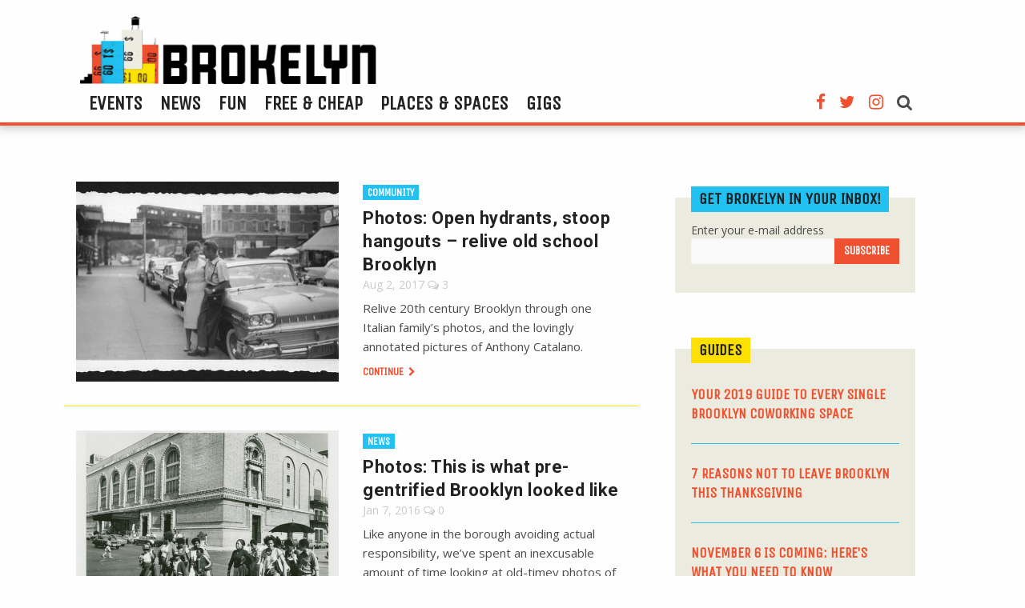

--- FILE ---
content_type: text/html; charset=utf-8
request_url: https://www.google.com/recaptcha/api2/aframe
body_size: 269
content:
<!DOCTYPE HTML><html><head><meta http-equiv="content-type" content="text/html; charset=UTF-8"></head><body><script nonce="7YAUxjNW7yiWetvAKVeUXA">/** Anti-fraud and anti-abuse applications only. See google.com/recaptcha */ try{var clients={'sodar':'https://pagead2.googlesyndication.com/pagead/sodar?'};window.addEventListener("message",function(a){try{if(a.source===window.parent){var b=JSON.parse(a.data);var c=clients[b['id']];if(c){var d=document.createElement('img');d.src=c+b['params']+'&rc='+(localStorage.getItem("rc::a")?sessionStorage.getItem("rc::b"):"");window.document.body.appendChild(d);sessionStorage.setItem("rc::e",parseInt(sessionStorage.getItem("rc::e")||0)+1);localStorage.setItem("rc::h",'1768560719534');}}}catch(b){}});window.parent.postMessage("_grecaptcha_ready", "*");}catch(b){}</script></body></html>

--- FILE ---
content_type: application/javascript; charset=utf-8
request_url: https://brokelyn.com/app/plugins/theme-my-login/assets/scripts/theme-my-login.min.js?ver=7.0.11
body_size: -5
content:
!function(e){e(function(){var s,a;if(!themeMyLogin.action)return;switch(s=e("#user_login"),themeMyLogin.action){case"activate":(a=e("#key")).length&&a.focus();break;case"lostpassword":case"retrievepassword":case"register":s.focus();break;case"resetpass":case"rp":e("#pass1").focus();break;case"login":-1!=themeMyLogin.errors.indexOf("invalid_username")&&s.val(""),s.val()?e("#user_pass").focus():s.focus()}})}(jQuery),function(e){function s(){var s=e("#pass1").val(),a=e("#pass-strength-result");if(a.removeClass("short bad good strong"),s)switch(wp.passwordStrength.meter(s,wp.passwordStrength.userInputBlacklist(),s)){case-1:a.addClass("bad").html(pwsL10n.unknown);break;case 2:a.addClass("bad").html(pwsL10n.bad);break;case 3:a.addClass("good").html(pwsL10n.good);break;case 4:a.addClass("strong").html(pwsL10n.strong);break;case 5:a.addClass("short").html(pwsL10n.mismatch);break;default:a.addClass("short").html(pwsL10n.short)}else a.html("&nbsp;")}e(document).ready(function(){e("#pass1").val("").on("keyup paste",s)})}(jQuery);